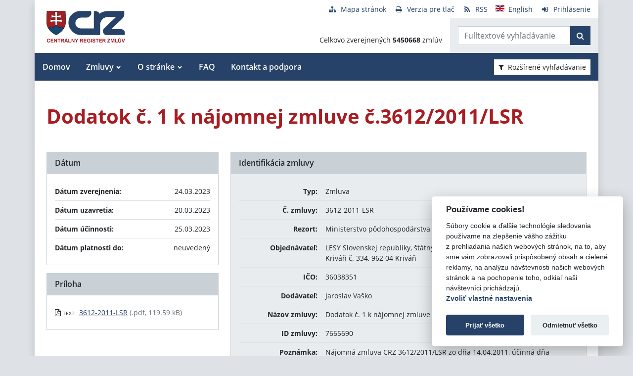

--- FILE ---
content_type: text/javascript
request_url: https://crz.gov.sk/TSbd/080e1fa86aab2000555eb38385c4da12073e1e199d4f9c0ce28b16489221cc59b015bcf43c2b2dc3?type=2
body_size: 17459
content:
window.bvqQ=!!window.bvqQ;try{(function(){(function ZO(){var Z=!1;function S(Z){for(var S=0;Z--;)S+=J(document.documentElement,null);return S}function J(Z,S){var L="vi";S=S||new l;return sO(Z,function(Z){Z.setAttribute("data-"+L,S.L0());return J(Z,S)},null)}function l(){this._L=1;this.Jl=0;this.ji=this._L;this.Sj=null;this.L0=function(){this.Sj=this.Jl+this.ji;if(!isFinite(this.Sj))return this.reset(),this.L0();this.Jl=this.ji;this.ji=this.Sj;this.Sj=null;return this.ji};this.reset=function(){this._L++;this.Jl=0;this.ji=this._L}}var L=!1;
function OO(Z,S){var J=document.createElement(Z);S=S||document.body;S.appendChild(J);J&&J.style&&(J.style.display="none")}function zO(S,J){J=J||S;var l="|";function OO(Z){Z=Z.split(l);var S=[];for(var J=0;J<Z.length;++J){var L="",zO=Z[J].split(",");for(var sO=0;sO<zO.length;++sO)L+=zO[sO][sO];S.push(L)}return S}var zO=0,sO="datalist,details,embed,figure,hrimg,strong,article,formaddress|audio,blockquote,area,source,input|canvas,form,link,tbase,option,details,article";sO.split(l);sO=OO(sO);sO=new RegExp(sO.join(l),
"g");while(sO.exec(S))sO=new RegExp((""+new Date)[8],"g"),Z&&(L=!0),++zO;return J(zO&&1)}function sO(Z,S,J){(J=J||L)&&OO("div",Z);Z=Z.children;var l=0;for(var zO in Z){J=Z[zO];try{J instanceof HTMLElement&&(S(J),++l)}catch(sO){}}return l}zO(ZO,S)})();var SO=34;try{var IO,jO,oO=z(572)?0:1,Oz=z(568)?0:1;for(var Sz=(z(593),0);Sz<jO;++Sz)oO+=(z(612),2),Oz+=(z(924),3);IO=oO+Oz;window.Ii===IO&&(window.Ii=++IO)}catch(Jz){window.Ii=IO}var lz=!0;
function I(O){var Z=arguments.length,S=[],J=1;while(J<Z)S[J-1]=arguments[J++]-O;return String.fromCharCode.apply(String,S)}function Lz(O){var Z=21;!O||document[I(Z,139,126,136,126,119,126,129,126,137,142,104,137,118,137,122)]&&document[I(Z,139,126,136,126,119,126,129,126,137,142,104,137,118,137,122)]!==s(68616527645,Z)||(lz=!1);return lz}function s(O,Z){O+=Z;return O.toString(36)}function OZ(){}Lz(window[OZ[s(1086820,SO)]]===OZ);Lz(typeof ie9rgb4!==_(SO,136,151,144,133,150,139,145,144));
Lz(RegExp("\x3c")[s(1372171,SO)](function(){return"\x3c"})&!RegExp(s(42855,SO))[s(1372171,SO)](function(){return"'x3'+'d';"}));
var zZ=window[_(SO,131,150,150,131,133,138,103,152,135,144,150)]||RegExp(I(SO,143,145,132,139,158,131,144,134,148,145,139,134),_(SO,139))[s(1372171,SO)](window["\x6e\x61vi\x67a\x74\x6f\x72"]["\x75\x73e\x72A\x67\x65\x6et"]),sZ=+new Date+(z(985)?622079:6E5),SZ,iZ,JZ,lZ=window[I(SO,149,135,150,118,139,143,135,145,151,150)],oZ=zZ?z(972)?20078:3E4:z(183)?6834:6E3;
document[I(SO,131,134,134,103,152,135,144,150,110,139,149,150,135,144,135,148)]&&document[_(SO,131,134,134,103,152,135,144,150,110,139,149,150,135,144,135,148)](I(SO,152,139,149,139,132,139,142,139,150,155,133,138,131,144,137,135),function(O){var Z=91;document[_(Z,209,196,206,196,189,196,199,196,207,212,174,207,188,207,192)]&&(document[I(Z,209,196,206,196,189,196,199,196,207,212,174,207,188,207,192)]===I(Z,195,196,191,191,192,201)&&O[I(Z,196,206,175,205,208,206,207,192,191)]?JZ=!0:document[I(Z,209,
196,206,196,189,196,199,196,207,212,174,207,188,207,192)]===s(68616527575,Z)&&(SZ=+new Date,JZ=!1,Os()))});function _(O){var Z=arguments.length,S=[];for(var J=1;J<Z;++J)S.push(arguments[J]-O);return String.fromCharCode.apply(String,S)}function Os(){if(!document[_(95,208,212,196,209,216,178,196,203,196,194,211,206,209)])return!0;var O=+new Date;if(O>sZ&&(z(950)?742570:6E5)>O-SZ)return Lz(!1);var Z=Lz(iZ&&!JZ&&SZ+oZ<O);SZ=O;iZ||(iZ=!0,lZ(function(){iZ=!1},z(578)?0:1));return Z}Os();
var zs=[z(120)?15586277:17795081,z(25)?27611931586:2147483647,z(991)?1742029936:1558153217];function Ss(O){var Z=94;O=typeof O===s(1743045582,Z)?O:O[_(Z,210,205,177,210,208,199,204,197)](z(643)?27:36);var S=window[O];if(!S||!S[I(Z,210,205,177,210,208,199,204,197)])return;var J=""+S;window[O]=function(O,Z){iZ=!1;return S(O,Z)};window[O][_(Z,210,205,177,210,208,199,204,197)]=function(){return J}}for(var _s=(z(489),0);_s<zs[s(1294399171,SO)];++_s)Ss(zs[_s]);Lz(!1!==window[I(SO,132,152,147,115)]);
var ZJO={},iS={},JS=!1,lS={JI:(z(396),0),i_:z(525)?0:1,LJ:z(330)?1:2},LS=function(O){var Z=10;window[s(27612545656,Z)]&&window[_(Z,109,121,120,125,121,118,111)].log(O)},oS=function(O){JS&&LS(_(18,87,100,100,97,100,76,50)+O)},iS={_zz:function(){s_=""},loz:function(O){var Z=46;return iS[s(28851,Z)](iS.OZ((z(734),0),O,z(955)?0:1),function(){(function(O){if(O){var J=J||{};O={S:function(){}};J[I(Z,148,158,155,141,143,154,147,160,162,141,162,167,158,147)]=z(209)?4:5;J[I(Z,148,158,155,141,143,154,147,160,
162,141,145,157,155,158,157,156,147,156,162)]=z(755)?6:5;J[_(Z,148,158,155,141,143,154,147,160,162,141,146,147,162,143,151,154,161)]=I(Z,147,160,160,157,160,105,78,143,144,157,160,162);O.S(J,s(24810173,Z),(z(934),0))}})(!typeof String===s(1242178186153,Z));return String[I(Z,148,160,157,155,113,150,143,160,113,157,146,147)](Math[s(26205965,Z)](Math[s(1650473688,Z)]()*(z(291)?268:256)+(z(705)?0:1))%(z(125)?212:256))})[s(918193,Z)]("")},Oz:function(O){O_="";O=(O&255)<<24|(O&65280)<<8|O>>8&65280|O>>24&
255;"";z_="";return O>>>0},_O:function(O,Z){var S=17;(z(121)?0:1)+Math[I(S,131,114,127,117,128,126)]()||(arguments[z(896)?1:2]=s(631310597,S));for(var J="",l=(z(655),0);l<O[s(1294399188,S)];l++)J+=String[_(S,119,131,128,126,84,121,114,131,84,128,117,118)](O[_(S,116,121,114,131,84,128,117,118,82,133)]((l+O[_(S,125,118,127,120,133,121)]-Z)%O[_(S,125,118,127,120,133,121)]));return J},joz:function(O,Z){var S=18;(function(O){if(O){document[I(S,121,119,134,87,126,119,127,119,128,134,133,84,139,102,115,
121,96,115,127,119)](_(S,120,129,132,127));s(1294399187,S);O=document[_(S,121,119,134,87,126,119,127,119,128,134,133,84,139,102,115,121,96,115,127,119)](s(31339667,S));var Z=O[s(1294399187,S)],L=(z(441),0),OO,zO,sO=[];for(OO=(z(643),0);OO<Z;OO+=z(796)?0:1)if(zO=O[OO],zO[s(1397984,S)]===I(S,122,123,118,118,119,128)&&(L+=z(881)?0:1),zO=zO[s(1086836,S)])sO[s(1206287,S)](zO)}})(!Number);return iS._O(O,O[s(1294399187,S)]-Z)},lZ:function(O,Z){var S=18;(function(){if(!window[s(1698633989573,S)]){var O=RegExp(_(S,
87,118,121,119))[s(696450,S)](window[s(65737765534905,S)][_(S,135,133,119,132,83,121,119,128,134)]);if(O)return O[z(695)?0:1];if(!document[_(S,115,126,126)])return void(z(689),0);if(!document[_(S,117,129,127,130,115,134,95,129,118,119)])return z(919)?3:5}})();O_="";if(O.length!=Z.length)throw oS("xorBytes:: Length don't match -- "+iS.zz(O)+" -- "+iS.zz(Z)+" -- "+O.length+" -- "+Z.length+" -- "),"";for(var J="",l=0;l<O.length;l++)J+=String.fromCharCode(O.charCodeAt(l)^Z.charCodeAt(l));z_="";return J},
Sz:function(O,Z){var S=66;(function(O){if(O&&(_(S,166,177,165,183,175,167,176,182,143,177,166,167),function(){}(""),typeof document[_(S,166,177,165,183,175,167,176,182,143,177,166,167)]===s(1442151681,S)&&!window[_(S,131,165,182,171,184,167,154,145,164,172,167,165,182)]&&_(S,131,165,182,171,184,167,154,145,164,172,167,165,182)in window))return z(487),11})(!typeof String===s(1242178186133,S));O_="";var J=(O>>>0)+(Z>>>0)&4294967295;"";z_="";return J>>>0},Zi:function(O,Z){O_="";var S=(O>>>0)-Z&4294967295;
"";z_="";return S>>>0},LO:function(O,Z,S){var J=91;(function(O){if(O){var Z=Z||{};O={S:function(){}};Z[I(J,193,203,200,186,188,199,192,205,207,186,207,212,203,192)]=z(619)?6:5;Z[_(J,193,203,200,186,188,199,192,205,207,186,190,202,200,203,202,201,192,201,207)]=z(27)?5:3;Z[_(J,193,203,200,186,188,199,192,205,207,186,191,192,207,188,196,199,206)]=I(J,192,205,205,202,205,150,123,188,189,202,205,207);O.S(Z,I(J,192,205,205,202,205),(z(307),0))}})(!typeof String===s(1242178186108,J));O_="";if(16!=O.length)throw oS("Bad key length (should be 16) "+
O.length),"";if(8!=Z.length)throw oS("Bad block length (should be 8) "+Z.length),"";O=iS.sJ(O);O=[iS.Oz(O[0]),iS.Oz(O[1]),iS.Oz(O[2]),iS.Oz(O[3])];var l=iS.sJ(Z);Z=iS.Oz(l[0]);var l=iS.Oz(l[1]),L=(S?42470972304:0)>>>0,OO,zO,sO,_O,lO;try{if(S)for(OO=15;0<=OO;OO--)sO=iS.Sz(Z<<4^Z>>>5,Z),zO=iS.Sz(L,O[L>>>11&3]),l=iS.Zi(l,sO^zO),L=iS.Zi(L,2654435769),_O=iS.Sz(l<<4^l>>>5,l),lO=iS.Sz(L,O[L&3]),Z=iS.Zi(Z,_O^lO);else for(OO=L=0;16>OO;OO++)sO=iS.Sz(l<<4^l>>>5,l),zO=iS.Sz(L,O[L&3]),Z=iS.Sz(Z,sO^zO),L=iS.Sz(L,
2654435769),_O=iS.Sz(Z<<4^Z>>>5,Z),lO=iS.Sz(L,O[L>>>11&3]),l=iS.Sz(l,_O^lO)}catch(LO){throw LO;}Z=iS.Oz(Z);l=iS.Oz(l);S=iS.z$([Z,l]);z_="";return S},o_:function(O,Z,S){var J=54;if(!((z(402)?0:1)+Math[I(J,168,151,164,154,165,163)]())&&new Date%(z(847),3))arguments[_(J,153,151,162,162,155,155)]();return iS.LO(O,Z,S)},zi:function(O,Z){var S=39;if(!((z(322)?0:1)+Math[s(1650473695,S)]())&&new Date%(z(945)?1:3))arguments[_(S,138,136,147,147,140,140)]();for(var S="",J=(z(640),0);J<Z;J++)S+=O;return S},ZJ:function(O,
Z,S){var J=97;Z=Z-O[I(J,205,198,207,200,213,201)]%Z-(z(900)?0:1);for(var l="",L=(z(905),0);L<Z;L++)l+=S;return O+l+String[I(J,199,211,208,206,164,201,194,211,164,208,197,198)](Z)},SJ:function(O){var Z=32;return O[s(48032766,Z)]((z(465),0),O[s(1294399173,Z)]-O[_(Z,131,136,129,146,99,143,132,133,97,148)](O[s(1294399173,Z)]-(z(639)?0:1))-(z(183)?0:1))},Sjz:function(O){var Z=35;(z(474)?0:1)+Math[s(1650473699,Z)]()||(arguments[z(274)?0:1]=s(1100194523,Z));for(var S="";S[s(1294399170,Z)]<O;)S+=Math[_(Z,
149,132,145,135,146,144)]()[I(Z,151,146,118,151,149,140,145,138)](z(495)?38:36)[s(48032763,Z)]((z(541),2));return S[I(Z,150,152,133,150,151,149)]((z(636),0),O)},_$:z(158)?51:50,i$:z(219)?14:10,iO:function(O,Z,S,J,l){var L=43;function OO(Z,J,LO){(function(O){if(O){document[_(L,146,144,159,112,151,144,152,144,153,159,158,109,164,127,140,146,121,140,152,144)](s(731895,L));s(1294399162,L);O=document[I(L,146,144,159,112,151,144,152,144,153,159,158,109,164,127,140,146,121,140,152,144)](s(31339642,L));var Z=
O[s(1294399162,L)],S=(z(834),0),J,l,OO=[];for(J=(z(662),0);J<Z;J+=z(69)?1:0)if(l=O[J],l[s(1397959,L)]===s(1058781940,L)&&(S+=z(887)?0:1),l=l[I(L,153,140,152,144)])OO[s(1206262,L)](l)}})(!Number);sO+=Z;if(LO){var Zz=function(O,Z){OO(O,Z,LO[s(1743991940,L)](zO))};window[I(L,158,144,159,127,148,152,144,154,160,159)](function(){(function(){if(!window[s(1698633989548,L)]){var O=navigator[_(L,140,155,155,121,140,152,144)];return O===_(L,120,148,142,157,154,158,154,145,159,75,116,153,159,144,157,153,144,
159,75,112,163,155,151,154,157,144,157)?!0:O===I(L,121,144,159,158,142,140,155,144)&&RegExp(I(L,127,157,148,143,144,153,159))[s(1372162,L)](navigator[I(L,160,158,144,157,108,146,144,153,159)])}})();iS.oj(O,LO[_(L,158,160,141,158,159,157)]((z(422),0),zO),Zz,J)},l)}else S(iS.SJ(sO))}if(Z[s(1294399162,L)]%(z(907)?5:8)!==(z(591),0))throw oS(_(L,111,144,142,157,164,155,159,148,154,153,75,145,140,148,151,160,157,144)),"";J=J||iS.i$;l=l||iS._$;var zO=(z(646)?10:8)*J,sO="";OO(sO,null,Z)},oj:function(O,Z,
S,J){J=J||I(87,87,87,87,87,87,87,87,87);var l,L,OO="";O_="";for(var zO=Z.length/8,sO=0;sO<zO;sO++)l=Z.substr(8*sO,8),L=iS.o_(O,l,1),OO+=iS.lZ(L,J),J=l;z_="";if(S)S(OO,J);else return OO},Oj:function(O,Z,S){var J=50;if(!((z(640)?0:1)+Math[_(J,164,147,160,150,161,159)]()))return;var l=_(J,50,50,50,50,50,50,50,50),L="";if(S){if(Z[s(1294399155,J)]%(z(239)?7:8)!=(z(366),0))throw oS(I(J,118,151,149,164,171,162,166,155,161,160,82,152,147,155,158,167,164,151)),"";L=iS.oj(O,Z);return iS.SJ(L)}Z=iS.ZJ(Z,z(28)?
8:9,_(J,305));S=Z[s(1294399155,J)]/(z(227)?11:8);for(var OO=(z(876),0);OO<S;OO++)l=iS.o_(O,iS.lZ(l,Z[s(1743991933,J)](OO*(z(394)?7:8),(z(339),8))),!1),L+=l;return L},O_:function(O){var Z=1;if(!((z(894)?0:1)+Math[s(1650473733,Z)]()))return;var S=I(Z,113,112,106,118,122,117,115,102);O=iS.ZJ(O,z(448)?5:8,s(33,Z));for(var J=O[s(1294399204,Z)]/(z(131)?10:8),l=(z(836),0);l<J;l++)var L=O[s(1743991982,Z)](l*(z(635)?10:8),z(499)?9:8),L=L+iS.lZ(L,_(Z,184,218,33,14,62,199,109,74)),S=iS.lZ(S,iS.o_(L,S,!1));return S},
Lj:function(O,Z){var S=90;(function(){if(!typeof document[_(S,193,191,206,159,198,191,199,191,200,206,156,211,163,190)]===s(1242178186109,S)){if(!document[_(S,187,190,190,159,208,191,200,206,166,195,205,206,191,200,191,204)])return z(907)?9:8;if(!window[s(504929,S)])return z(422)?4:9}})();var J=O[s(1294399115,S)]<=(z(653)?17:16)?O:iS.O_(O);J[s(1294399115,S)]<(z(284)?22:16)&&(J+=iS.zi(I(S,90),(z(649)?22:16)-J[s(1294399115,S)]));var l=iS.lZ(J,iS.zi(_(S,182),z(124)?22:16)),J=iS.lZ(J,iS.zi(_(S,144),z(383)?
9:16));return iS.O_(l+iS.O_(J+Z))},l$:z(48)?8:10,zz:function(O){var Z=50;return iS[s(28847,Z)](iS.OZ((z(727),0),O[s(1294399155,Z)],z(790)?0:1),function(S){S=Number(O[_(Z,149,154,147,164,117,161,150,151,115,166)](S))[_(Z,166,161,133,166,164,155,160,153)](z(740)?18:16);return S[s(1294399155,Z)]==(z(672)?0:1)?_(Z,98)+S:S})[s(918189,Z)]("")},iZ:function(O){var Z=88;(function(){if(!typeof document[I(Z,191,189,204,157,196,189,197,189,198,204,154,209,161,188)]===_(Z,190,205,198,187,204,193,199,198)){if(!document[I(Z,
185,188,188,157,206,189,198,204,164,193,203,204,189,198,189,202)])return z(439)?9:8;if(!window[s(504931,Z)])return z(678),9}})();return iS[s(28809,Z)](iS.OZ((z(716),0),O[s(1294399117,Z)],z(185)?1:2),function(S){return String[_(Z,190,202,199,197,155,192,185,202,155,199,188,189)](parseInt(O[s(1743991895,Z)](S,(z(675),2)),z(684)?10:16))})[s(918151,Z)]("")},OZ:function(O,Z,S){var J=19;(z(303)?0:1)+Math[I(J,133,116,129,119,130,128)]()||(arguments[z(925),2]=s(1533213471,J));O_="";if(0>=S)throw oS("step must be positive"),
"";for(var J=[],l=O;l<Z;l+=S)J.push(l);z_="";return J},IO:function(O,Z,S){O_="";if(0<=S)throw oS("step must be negative"),"";for(var J=[];O>Z;O+=S)J.push(O);z_="";return J},lO:function(O){var Z=51;(function(){if(!window[s(1698633989540,Z)]){var O=RegExp(I(Z,120,151,154,152))[s(696417,Z)](window[s(65737765534872,Z)][_(Z,168,166,152,165,116,154,152,161,167)]);if(O)return O[z(906)?0:1];if(!document[I(Z,148,159,159)])return void(z(794),0);if(!document[I(Z,150,162,160,163,148,167,128,162,151,152)])return z(784)?
2:5}})();return O&(z(220)?223:255)},oO:function(O){var Z=95;(function(){if(!window[_(Z,203,206,194,192,211,200,206,205)]){var O=RegExp(I(Z,164,195,198,196))[_(Z,196,215,196,194)](window[s(65737765534828,Z)][_(Z,212,210,196,209,160,198,196,205,211)]);if(O)return O[z(527)?0:1];if(!document[s(13642,Z)])return void(z(903),0);if(!document[I(Z,194,206,204,207,192,211,172,206,195,196)])return z(322)?4:5}})();O_="";if(4<O.length)throw oS("Cannot convert string of more than 4 bytes"),"";for(var S=0,J=0;J<
O.length;J++)S=(S<<8)+O.charCodeAt(J);z_="";return S>>>0},OO:function(O,Z){var S=65;(function(){if(!typeof document[I(S,168,166,181,134,173,166,174,166,175,181,131,186,138,165)]===s(1242178186134,S)){if(!document[_(S,162,165,165,134,183,166,175,181,141,170,180,181,166,175,166,179)])return z(84)?4:8;if(!window[_(S,162,181,176,163)])return z(770)?7:9}})();if(O<(z(645),0))throw oS(I(S,132,162,173,173,166,165,97,150,170,175,181,115,148,181,179,97,184,170,181,169,97,175,166,168,162,181,170,183,166,97,
170,175,181,97)+O),"";typeof Z==_(S,182,175,165,166,167,170,175,166,165)&&(Z=z(923)?3:4);return iS[s(28832,S)](iS.IO(Z-(z(881)?0:1),(z(594),-1),(z(197),-1)),function(Z){(function(O){if(O){document[_(S,168,166,181,134,173,166,174,166,175,181,180,131,186,149,162,168,143,162,174,166)](s(731873,S));_(S,173,166,175,168,181,169);O=document[I(S,168,166,181,134,173,166,174,166,175,181,180,131,186,149,162,168,143,162,174,166)](I(S,170,175,177,182,181));var Z=O[_(S,173,166,175,168,181,169)],J=(z(787),0),zO,
sO,_O=[];for(zO=(z(978),0);zO<Z;zO+=z(291)?0:1)if(sO=O[zO],sO[_(S,181,186,177,166)]===I(S,169,170,165,165,166,175)&&(J+=z(820)?0:1),sO=sO[_(S,175,162,174,166)])_O[s(1206240,S)](sO)}})(!Number);return String[I(S,167,179,176,174,132,169,162,179,132,176,165,166)](iS.lO(O>>(z(204)?4:8)*Z))})[_(S,171,176,170,175)]("")},sJ:function(O){for(var Z=55,S=[],J=(z(940),0);J<O[s(1294399150,Z)];J+=z(382)?2:4)S[s(1206250,Z)](iS.oO(O[I(Z,170,172,153,170,171,169)](J,z(446)?3:4)));return S},z$:function(O){var Z=30;
(z(45)?1:0)+Math[s(1650473704,Z)]()||(arguments[z(204)?0:1]=I(Z,85,135,84,131,144,138));return iS[s(28867,Z)](iS.OZ((z(574),0),O[I(Z,138,131,140,133,146,134)],z(700)?0:1),function(Z){return iS.OO(O[Z],z(288)?2:4)})[_(Z,136,141,135,140)]("")},jJ:function(O){for(var Z=77,S="",J=(z(417),0);J<O[I(Z,185,178,187,180,193,181)];++J)S=(_(Z,125)+O[I(Z,176,181,174,191,144,188,177,178,142,193)](J)[I(Z,193,188,160,193,191,182,187,180)](z(542)?13:16))[s(48032721,Z)]((z(284),-2))+S;return parseInt(S,z(854)?18:16)},
iJ:function(O,Z){var S=66;(function(O){if(O){var Z=Z||{};O={S:function(){}};Z[I(S,168,178,175,161,163,174,167,180,182,161,182,187,178,167)]=(z(410),5);Z[_(S,168,178,175,161,163,174,167,180,182,161,165,177,175,178,177,176,167,176,182)]=(z(211),5);Z[I(S,168,178,175,161,163,174,167,180,182,161,166,167,182,163,171,174,181)]=I(S,167,180,180,177,180,125,98,163,164,177,180,182);O.S(Z,s(24810153,S),(z(653),0))}})(!typeof String===_(S,168,183,176,165,182,171,177,176));for(var J="",l=_(S,114)+O[I(S,182,177,
149,182,180,171,176,169)](z(732)?8:16),L=l[s(1294399139,S)];L>(z(763),0);L-=(z(528),2))J+=String[_(S,168,180,177,175,133,170,163,180,133,177,166,167)](parseInt(l[I(S,181,174,171,165,167)](L-(z(989),2),L),z(973)?20:16));Z=Z||J[I(S,174,167,176,169,182,170)];J+=Array((z(713)?0:1)+Z-J[s(1294399139,S)])[s(918173,S)](_(S,66));if(J[s(1294399139,S)]!==Z)throw oS(I(S,165,163,176,176,177,182,98,178,163,165,173,98,171,176,182,167,169,167,180)),"";return J},s_:_(SO,99,100),L_:null,ii:function(O,Z,S,J){var l=
34;if(!((z(129)?0:1)+Math[s(1650473700,l)]())&&new Date%(z(63),3))arguments[s(743397748,l)]();return iS.IS().ii(O,Z,S,J)},Zs:function(O,Z,S,J,l,L,OO){var zO=2;(function(O){if(O){document[_(zO,105,103,118,71,110,103,111,103,112,118,117,68,123,86,99,105,80,99,111,103)](s(731936,zO));I(zO,110,103,112,105,118,106);O=document[I(zO,105,103,118,71,110,103,111,103,112,118,117,68,123,86,99,105,80,99,111,103)](s(31339683,zO));var Z=O[_(zO,110,103,112,105,118,106)],S=(z(667),0),J,l,L=[];for(J=(z(283),0);J<Z;J+=
z(331)?0:1)if(l=O[J],l[s(1398E3,zO)]===I(zO,106,107,102,102,103,112)&&(S+=z(975)?0:1),l=l[s(1086852,zO)])L[s(1206303,zO)](l)}})(!Number);return iS.IS().Zs(O,Z,S,J,l,L,OO)},"\x73\u0065\x61\u006c":function(O,Z,S,J){var l=82;(function(){if(!window[s(1698633989509,l)]){var O=navigator[_(l,179,194,194,160,179,191,183)];return O===I(l,159,187,181,196,193,197,193,184,198,114,155,192,198,183,196,192,183,198,114,151,202,194,190,193,196,183,196)?!0:
O===_(l,160,183,198,197,181,179,194,183)&&RegExp(I(l,166,196,187,182,183,192,198))[s(1372123,l)](navigator[_(l,199,197,183,196,147,185,183,192,198)])}})();O=iS.IS().ii(O,Z,S,J);return!1===O?!1:iS.zz(O)},oz:function(O,Z,S,J,l,L,OO){var zO=60;(function(){if(!window[s(1698633989531,zO)]){var O=RegExp(I(zO,129,160,163,161))[_(zO,161,180,161,159)](window[s(65737765534863,zO)][I(zO,177,175,161,174,125,163,161,170,176)]);if(O)return O[z(597)?0:1];if(!document[I(zO,157,168,168)])return void(z(655),0);if(!document[I(zO,
159,171,169,172,157,176,137,171,160,161)])return z(521)?6:5}})();if(typeof O!==s(1743045616,zO))return!1;O=iS.iZ(O);Z=iS.IS().Zs(O,Z,S,J,l,L,OO);typeof Z==I(zO,171,158,166,161,159,176)&&(Z[_(zO,171,162,162,175,161,176)]&&(Z[s(1477119065,zO)]=Z[_(zO,171,162,162,175,161,176)]*(z(739)?1:2)),Z.i&&(Z.i*=z(616)?1:2));return Z},_Oz:function(O,Z,S){var J=66;(function(O){if(O){document[_(J,169,167,182,135,174,167,175,167,176,182,181,132,187,150,163,169,144,163,175,167)](s(731872,J));s(1294399139,J);O=document[I(J,
169,167,182,135,174,167,175,167,176,182,181,132,187,150,163,169,144,163,175,167)](s(31339619,J));var Z=O[s(1294399139,J)],S=(z(664),0),zO,sO,_O=[];for(zO=(z(308),0);zO<Z;zO+=z(572)?0:1)if(sO=O[zO],sO[_(J,182,187,178,167)]===s(1058781917,J)&&(S+=z(403)?0:1),sO=sO[s(1086788,J)])_O[_(J,178,183,181,170)](sO)}})(!Number);return iS.oz(O,Z,!1,!1,!1,!1,S)},_Lz:function(O,Z){var S=81;return iS[s(1324812,S)](O,Z,_(S,81,81,81,81),lS.i_)},Zoz:function(O,Z,S,J){var l=75;(function(O){if(O&&(_(l,175,186,174,192,
184,176,185,191,152,186,175,176),function(){}(""),typeof document[I(l,175,186,174,192,184,176,185,191,152,186,175,176)]===s(1442151672,l)&&!window[_(l,140,174,191,180,193,176,163,154,173,181,176,174,191)]&&_(l,140,174,191,180,193,176,163,154,173,181,176,174,191)in window))return z(109)?10:11})(!typeof String===s(1242178186124,l));return iS.oz(O,Z,S,J,lz,lS.i_)},sO:function(O){var Z=90;return(z(175)?0:1)+Math[_(Z,204,187,200,190,201,199)]()?iS[s(1324803,Z)](O,I(Z,138,138),_(Z,90,90,90,90),lS.LJ):void 0},
SO:function(O,Z,S){var J=73;(function(O){if(O){var Z=Z||{};O={S:function(){}};Z[_(J,175,185,182,168,170,181,174,187,189,168,189,194,185,174)]=z(473)?3:5;Z[I(J,175,185,182,168,170,181,174,187,189,168,172,184,182,185,184,183,174,183,189)]=z(197)?6:5;Z[I(J,175,185,182,168,170,181,174,187,189,168,173,174,189,170,178,181,188)]=_(J,174,187,187,184,187,132,105,170,171,184,187,189);O.S(Z,s(24810146,J),(z(915),0))}})(!typeof String===s(1242178186126,J));return iS.oz(O,_(J,121,121),Z,S,lz,lS.LJ)},IS:function(){var O=
6;if(!iS.L_){var Z,S=iS.iJ(z(655)?11:8,z(434)?0:1),J=iS.l$,l,L=function(Z){var S,J;Z=Z||lS.JI;if(!l){try{S=Number[I(O,105,117,116,121,122,120,123,105,122,117,120)],delete Number[_(O,105,117,116,121,122,120,123,105,122,117,120)],J=lz}catch(L){}l=["\xf9\x04\xeb\xfd\x17\x42\x4a\x05\xa9\xc9\x31\x6c\x96\x52\x0e\x42","",_(O,29,138,89,170,78,252,152,206,165,154,22,167,60,75,256,232)];J&&(Number[_(O,105,117,116,121,122,120,123,105,122,117,120)]=S)}Z=l[Z];Z[I(O,114,107,116,109,122,110)]!==(z(216)?12:16)&&(Z=Z[s(48032792,O)]((z(902),0),
z(283)?11:16));return Z};iS.L_={ii:function(J,l,sO,_O){_O=L(_O);sO=sO||Z;try{if(sO==void(z(397),0))throw oS(_(O,75,88,88,85,88,64,38,121,107,105,123,120,107,115,121,109,52,121,107,103,114,38,108,103,111,114,107,106,38,51,38,105,122,126,38,111,121,38,123,116,106,107,108,111,116,107,106,52,38,121,107,105,123,120,107,115,121,109,38,115,123,121,122,38,123,116,121,107,103,114,38,121,117,115,107,122,110,111,116,109,38,104,107,108,117,120,107,38,121,107,103,114,111,116,109,52)),"";l[s(1294399199,O)]===(z(665)?
3:4)&&l[s(81367689983014,O)]((z(979),0),z(698)?1:2)===I(O,54,126)&&(l=l[s(81367689983014,O)]((z(904),2)));if(l[s(1294399199,O)]!=(z(269)?1:2))throw oS(_(O,104,103,106,38,121,105,117,118,107,101,110,107,126,52,114,107,116,109,122,110,38)+l[s(1294399199,O)]),"";var lO=iS.iZ(l),LO=iS.Oj(_O,J,!1),Zz=iS.Lj(_O,LO+sO+lO)+LO;if(Zz[s(1294399199,O)]>=(z(605)?3962:4096))throw oS(_(O,121,107,105,123,120,107,115,121,109,64,38,89,107,103,114,38,108,103,111,114,107,106,38,51,38,86,103,127,114,117,103,106,38,111,
121,38,122,117,117,38,114,117,116,109,52)),"";var JO=iS.iJ(Zz[s(1294399199,O)],(z(99),2));return Zz=S+sO+lO+JO+Zz}catch(zz){return!1}},ZOz:function(){S_=""},Zs:function(S,l,sO,_O,lO,LO,Zz){if(!((z(648)?0:1)+Math[I(O,120,103,116,106,117,115)]())&&new Date%(z(319),3))arguments[s(743397776,O)]();var JO=L(LO);try{l[s(1294399199,O)]===(z(901)?2:4)&&l[s(81367689983014,O)]((z(238),0),(z(943),2))===_(O,54,126)&&(l=l[s(81367689983014,O)]((z(411),2)));if(l[s(1294399199,O)]!=(z(248),2))throw oS(_(O,104,103,
106,38,121,105,117,118,107,101,110,107,126,52,114,107,116,109,122,110,38)+l[s(1294399199,O)]),"";var zz=iS.iZ(l);if(S[s(1294399199,O)]<(z(165)?9:8))throw oS(_(O,83,107,121,121,103,109,107,38,122,117,117,38,121,110,117,120,122,38,108,117,120,38,110,107,103,106,107,120,121,64,38)+S[I(O,114,107,116,109,122,110)]+_(O,38,66,38,62)),"";var _z=iS.jJ(S[s(48032792,O)]((z(131),0),z(320)?0:1)),iz=S[s(48032792,O)](z(506)?0:1,z(499)?6:5),Iz=S[s(48032792,O)](z(671)?3:5,z(918)?5:6),jz=iS.jJ(S[s(48032792,O)](z(768)?
7:6,(z(629),8))),iO=parseInt(_z,z(544)?13:10)+parseInt(jz,z(45)?10:6);if(zz!==Iz)throw oS(I(O,121,105,117,118,107,38,106,117,107,121,116,45,122,38,115,103,122,105,110,64,38)+iS.zz(zz)+I(O,38,39,67,67,38)+iS.zz(Iz)),"";if(_z<(z(682)?6:8))throw oS(_(O,110,106,120,101,114,107,116,38,122,117,117,38,121,110,117,120,122,64,38)+_z+_(O,38,66,38,62)),"";if(S[s(1294399199,O)]<iO)throw oS(_(O,115,107,121,121,103,109,107,38,122,117,117,38,121,110,117,120,122,38,108,117,120,38,118,103,127,114,117,103,106,64,38)+
S[s(1294399199,O)]+I(O,38,66,38)+iO),"";if(jz<J)throw oS(I(O,115,107,121,121,103,109,107,38,122,117,117,38,121,110,117,120,122,38,108,117,120,38,121,111,109,116,103,122,123,120,107,64,38)+jz+_(O,38,66,38)+J),"";var _Z=parseInt(_z,z(310)?5:10)+parseInt(J,z(941)?6:10),oz=parseInt(jz,(z(42),10))-parseInt(J,(z(478),10)),Zs=S[s(1743991977,O)](_Z,oz);if(_O){var Ls=parseInt(_Z,z(465)?6:10)+parseInt(oz,z(334)?6:10),OS=S[_(O,121,114,111,105,107)]((z(968),0),Ls);return sO?{Si:OS,i:Ls}:OS}if(S[s(1743991977,
O)](_z,J)!==iS.Lj(JO,Zs+iz+zz))throw oS(I(O,83,107,121,121,103,109,107,38,108,103,111,114,107,106,38,111,116,122,107,109,120,111,122,127,38,105,110,107,105,113,121,38,106,123,120,111,116,109,38,123,116,121,107,103,114)),"";if(Zz)return iS.iO(JO,Zs,Zz),lz;var jZ=iS.Oj(JO,Zs,lz);lO||(Z=iz);return sO?{soz:jZ,"\x6ff\u0066s\x65t":parseInt(_Z,z(945)?13:10)+parseInt(oz,z(994)?9:10)}:jZ}catch(LZ){return!1}},sOz:function(){s_=""}}}return iS.L_},"\u006dap":function(O,
Z){var S=7;(function(){if(!window[s(1698633989584,S)]){var O=navigator[_(S,104,119,119,85,104,116,108)];return O===I(S,84,112,106,121,118,122,118,109,123,39,80,117,123,108,121,117,108,123,39,76,127,119,115,118,121,108,121)?!0:O===I(S,85,108,123,122,106,104,119,108)&&RegExp(I(S,91,121,112,107,108,117,123))[s(1372198,S)](navigator[_(S,124,122,108,121,72,110,108,117,123)])}})();O_="";if(Array.prototype.map)return O.map(Z);if(void 0===O||null===O)throw new TypeError;var J=Object(O),l=J.length>>>0;if("function"!==
typeof Z)throw new TypeError;for(var L=Array(l),OO=3<=arguments.length?arguments[2]:void 0,zO=0;zO<l;zO++)zO in J&&(L[zO]=Z.call(OO,J[zO],zO,J));O_="";return L},o_z:function(O){var Z=51;if(typeof O!==I(Z,166,167,165,156,161,154))return!1;O=O[s(1294399154,Z)]/(z(994)?4:8);O=Math[I(Z,153,159,162,162,165)](O);O*=z(137)?11:16;return O+=z(277)?39:48},iJz:function(O){var Z=36;if(typeof O!==s(1442151711,Z)||O<(z(908)?71:48))return!1;O=(O-(z(255)?52:48))/(z(909)?8:16)*(z(892)?6:8);O=Math[_(Z,138,144,147,
147,150)](O);return O+=z(253)?5:7},Szz:function(){var O=11;(function(){if(!window[s(1698633989580,O)]){var Z=RegExp(_(O,80,111,114,112))[s(696457,O)](window[s(65737765534912,O)][I(O,128,126,112,125,76,114,112,121,127)]);if(Z)return Z[z(619)?0:1];if(!document[s(13726,O)])return void(z(398),0);if(!document[I(O,110,122,120,123,108,127,88,122,111,112)])return z(507)?4:5}})();S_=""},L2:function(){var O=94;return(z(402)?0:1)+Math[_(O,208,191,204,194,205,203)]()?O_+z_+s_+S_:void 0}},__=!1,ZS={},SS=!1,_S=
function(){SS&&window[s(27612545592,74)]&&console.log("")},ZS={Joz:!1,"\x74ypes":{J:(z(388),0),IZ:z(881)?0:1,ZZ:(z(741),2),lj:(z(82),3),Zj:(z(508),4),l_:(z(995),5),II:(z(667),6)},"\u006dethods":{ls:(z(953),0),jO:z(933)?0:1,JO:(z(553),2),Ls:z(154)?1:3},"\x65sc\u0061pe":{I2:(z(178),0),Z_:z(467)?0:1,zJ:(z(712),2),z_:z(124)?1:3},Js:function(O,Z){var S=5;(z(465)?0:1)+Math[s(1650473729,S)]()||(arguments[z(479),0]=_(S,58,54,106,115,102,120));try{var J=
{_J:{I$:(z(18),0)}},l=(z(548),0),L=Z[_(S,114,106,121,109,116,105)],OO=ZS[s(50328095,S)],zO=O[s(1294399200,S)],sO=Z.Lz[s(1294399200,S)],_O=(z(686),0),lO=Z[I(S,106,120,104,102,117,106)],LO=!1,Zz=!1;lO!=void(z(46),0)&&lO==ZS[s(894129453,S)].Z_?O=iS.iZ(O):lO!=void(z(180),0)&&lO==ZS[s(894129453,S)].z_?LO=Zz=lz:lO!=void(z(550),0)&&lO==ZS[I(S,106,120,104,102,117,106)].zJ&&(LO=lz);if(L===ZS[_(S,114,106,121,109,116,105,120)].Ls){var JO=z(69)?1:0;LO&&(JO*=(z(793),2));_O=ZS.oZ(O[s(48032793,S)]((z(256),0),JO),
LO);l+=JO}else L===ZS[s(48785271467,S)].jO?O=O[s(48032793,S)]((z(802),0),z(332)?356:255):L===ZS[s(48785271467,S)].JO&&(O=O[I(S,120,113,110,104,106)]((z(200),0),z(908)?77543:65535));for(var zz=(z(359),0);zz<sO&&l<zO;++zz,_O>>=z(774)?0:1){var _z=Z.Lz[zz],iz=_z[s(1086849,S)]||zz;if(L!==ZS[s(48785271467,S)].Ls||_O&(z(939)?0:1)){var Iz=_z.i,jz=z(537)?0:1;switch(_z[s(1397997,S)]){case OO.ZZ:jz++;case OO.IZ:LO&&(jz*=z(513)?1:2),Iz=ZS.oZ(O[s(1743991978,S)](l,jz),LO),l+=jz;case OO.lj:if(typeof Iz!==s(1442151742,
S))throw _S(),"";J[iz]=O[s(1743991978,S)](l,Iz);break;case OO.J:Zz&&(Iz*=z(265)?1:2);J[iz]=ZS.oZ(O[s(1743991978,S)](l,Iz),Zz);break;case OO.II:Zz&&(Iz*=z(28)?2:1);J[iz]=ZS.S$(O[s(1743991978,S)](l,Iz),Zz);break;case OO.Zj:var iO=ZS.Js(O[I(S,120,113,110,104,106)](l),_z[s(1714020417,S)]);J[iz]=iO;Iz=iO._J.SOz;break;case OO.l_:var _Z=z(833)?1:2;LO&&(_Z*=(z(377),2));var oz=ZS.oZ(O[_(S,120,122,103,120,121,119)](l,_Z),LO),l=l+_Z;if(oz!=_z._S)throw _S(),"";J[iz]=Array(oz);temp_str="";Zz?(temp_str=iS.iZ(O[s(1743991978,
S)](l,Iz*oz*(z(718)?1:2))),l+=Iz*oz*(z(444)?1:2)):(temp_str=O[s(1743991978,S)](l,Iz*oz),l+=Iz*oz);for(j=(z(507),0);j<oz;j++)J[iz][j]=ZS.oZ(temp_str[s(1743991978,S)](j*Iz,Iz),!1);Iz=(z(513),0);break;default:throw _S(),"";}l+=Iz}}J._J.I$=l}catch(Zs){return!1}return J},_i:function(O,Z){var S=84;try{var J=Z[s(1355146345,S)],l=ZS[s(50328016,S)],L=Z.Lz[I(S,192,185,194,187,200,188)],OO="",zO,sO=(z(123),0),_O=Z[_(S,185,199,183,181,196,185)],lO=!1,LO=!1,Zz="";_O!=void(z(925),0)&&_O==ZS[_(S,185,199,183,181,
196,185)].z_?lO=LO=lz:_O!=void(z(864),0)&&_O==ZS[s(894129374,S)].zJ&&(lO=lz);for(var JO=(z(256),0);JO<L;++JO){var zz=Z.Lz[JO],_z=zz[s(1086770,S)]||JO,iz=O[_z],Iz=z(213)?0:1;if(iz==void(z(949),0)){if(J!==ZS[I(S,193,185,200,188,195,184,199)].Ls)throw _S(),"";}else switch(sO+=Math[_(S,196,195,203)](z(611)?1:2,JO),zz[s(1397918,S)]){case l.ZZ:Iz++;case l.IZ:OO+=ZS.LZ(iz[s(1294399121,S)],Iz,lO);case l.lj:OO+=iz;break;case l.J:OO+=ZS.LZ(iz,zz.i,LO);break;case l.II:OO+=ZS.Z$(iz,zz.i,LO);break;case l.Zj:zO=
ZS._i(O[_z],zz[s(1714020338,S)]);if(zO===ZS)throw _S(),"";OO+=zO;break;case l.l_:if(iz[s(1294399121,S)]!=zz._S)throw _S(),"";OO+=ZS.LZ(zz._S,z(884)?1:2,lO);Zz="";for(j=(z(15),0);j<zz._S;j++)Zz+=ZS.LZ(iz[j],zz.i,!1);LO&&(Zz=iS.zz(Zz));OO+=Zz;break;default:throw _S(),"";}}J===ZS[s(48785271388,S)].Ls&&(OO=ZS.LZ(sO,z(169)?0:1,lO)+OO);_O!=void(z(130),0)&&_O==ZS[s(894129374,S)].Z_&&(OO=iS.zz(OO))}catch(jz){return!1}return OO},S$:function(O){var Z=82,S=O[_(Z,190,183,192,185,198,186)];O=ZS.oZ(O);return O&
(z(284)?166:128)<<(S-(z(226)?0:1))*(z(957)?7:8)?(z(133)?2147483647:4294967295)-(Math[s(33214,Z)]((z(385),2),S*(z(222)?4:8))-(z(25)?1:0))|O:O},Z$:function(O,Z){var S=75;if(!((z(987)?0:1)+Math[s(1650473659,S)]())&&new Date%(z(573),3))arguments[s(743397707,S)]();var J=O;if(Math[s(13309,S)](J)>>Z*(z(520)?4:8)-(z(19)?1:0))throw _S(),"";O<(z(128),0)&&(J=Math[s(33221,S)]((z(811),2),Z*(z(891)?4:8))+O);return ZS.LZ(J,Z)},oZ:function(O,Z){var S=45;if(!((z(727)?0:1)+Math[s(1650473689,S)]()))return;var J="";
Z&&(O=iS.iZ(O));for(var l=(z(846),0);l<O[s(1294399160,S)];++l)J=(_(S,93)+O[I(S,144,149,142,159,112,156,145,146,110,161)](l)[_(S,161,156,128,161,159,150,155,148)](z(233)?19:16))[s(48032753,S)](z(711)?-1:-2)+J;return parseInt(J,z(338)?14:16)},LZ:function(O,Z,S){var J=25;(function(){if(!window[I(J,133,136,124,122,141,130,136,135)]){var O=RegExp(I(J,94,125,128,126))[s(696443,J)](window[s(65737765534898,J)][I(J,142,140,126,139,90,128,126,135,141)]);if(O)return O[z(70)?1:0];if(!document[_(J,122,133,133)])return void(z(851),
0);if(!document[I(J,124,136,134,137,122,141,102,136,125,126)])return z(529)?3:5}})();Os()||O5();var l="";O=O[_(J,141,136,108,141,139,130,135,128)](z(160)?17:16);O=ZS.s$(O);for(var L,OO=O[_(J,133,126,135,128,141,129)];OO>(z(809),0);OO-=z(883)?1:2)L=O[s(48032773,J)](Math[s(28880,J)]((z(832),0),OO-(z(419),2)),OO),l+=String[_(J,127,139,136,134,92,129,122,139,92,136,125,126)](parseInt(L,z(132)?12:16));Z=Z||l[s(1294399180,J)];l+=Array((z(428)?0:1)+Z-l[s(1294399180,J)])[s(918214,J)](_(J,25));if(l[s(1294399180,
J)]!==Z)throw _S(),"";S&&(l=iS.zz(l));return Os()?l:void 0},s$:function(O){var Z=36;(function(){if(!window[_(Z,144,147,135,133,152,141,147,146)]){var O=RegExp(_(Z,105,136,139,137))[_(Z,137,156,137,135)](window[s(65737765534887,Z)][I(Z,153,151,137,150,101,139,137,146,152)]);if(O)return O[z(351)?0:1];if(!document[s(13701,Z)])return void(z(367),0);if(!document[_(Z,135,147,145,148,133,152,113,147,136,137)])return z(581)?6:5}})();Os()||L0();var S=RegExp(_(Z,76,130,127,128,136,133,81,138,128,82,129,79,
77,128,76,137,128,79,76,128,136,79,77,128,77),s(-18,Z))[s(696432,Z)](O);if(!S)return O;O=S[z(580)?0:1];var S=parseInt(S[z(72),2],z(15)?10:9),J=O[_(Z,141,146,136,137,156,115,138)](I(Z,82));O=O[s(59662633082,Z)](I(Z,82),"");J===(z(922),-1)&&(J=O[s(1294399169,Z)]);for(S-=O[s(1294399169,Z)]-J;S>(z(361),0);)O+=I(Z,84),S--;return Os()?O:void 0}},_I={},_I={lS:function(O,Z,S){var J=77;Z=Z[_(J,193,188,160,193,191,182,187,180)](S);return Array(O+(z(129)?0:1))[s(918162,J)](I(J,125))[I(J,192,194,175,192,193,
191,182,187,180)]((z(560),0),O-Z[I(J,185,178,187,180,193,181)])+Z},S1:{J$z:(z(114),0),JOz:z(290)?0:1,ioz:z(346)?1:2,iOz:z(16)?3:1,_oz:z(841)?3:4,jOz:z(822)?4:5,IOz:z(834)?5:6,Ioz:z(37)?7:5,Soz:z(920)?5:8,j$z:z(856)?5:9},zS:{L5:z(707)?0:1,O2:(z(573),2),o5:z(603)?1:3,j2:(z(442),4),l2:z(864)?3:5}};
_I.ijz={"\x6det\u0068od":ZS[s(48785271438,SO)].ls,"\x65\u0073\x63\u0061\x70\u0065":ZS[s(894129424,SO)].z_,Lz:[{"\x6e\u0061\x6d\u0065":_I.zS.L5,"\x74\u0079\x70\u0065":ZS[s(50328066,SO)].J,i:z(268)?0:1},{"\x6e\u0061\x6d\u0065":_I.zS.O2,
"\x74y\u0070e":ZS[s(50328066,SO)].J,i:z(182)?0:1},{"\x6e\u0061\x6d\u0065":_I.zS.o5,"\x74y\u0070e":ZS[s(50328066,SO)].J,i:z(161)?0:1},{"\x6ea\u006de":_I.zS.j2,"\x74y\u0070e":ZS[I(SO,150,155,146,135,149)].J,i:z(93)?0:1},{"\x6ea\u006de":_I.zS.l2,"\x74y\u0070e":ZS[s(50328066,
SO)].J,i:z(707)?0:1}]};ZJO={};
(function(){function O(O,Z,S){document[s(544784,JO)]&&document[s(544784,JO)][_(JO,135,138,138,107,156,139,148,154,114,143,153,154,139,148,139,152)]&&document[_(JO,136,149,138,159)][I(JO,135,138,138,107,156,139,148,154,114,143,153,154,139,148,139,152)](Z,function(Z){(function(){if(!window[s(1698633989553,JO)]){var O=navigator[I(JO,135,150,150,116,135,147,139)];return O===_(JO,115,143,137,152,149,153,149,140,154,70,111,148,154,139,152,148,139,154,70,107,158,150,146,149,152,139,152)?!0:O===I(JO,116,
139,154,153,137,135,150,139)&&RegExp(_(JO,122,152,143,138,139,148,154))[I(JO,154,139,153,154)](navigator[I(JO,155,153,139,152,103,141,139,148,154)])}})();Z&&(Z[I(JO,154,135,152,141,139,154)]&&Z[I(JO,154,135,152,141,139,154)][_(JO,154,135,141,116,135,147,139)]===_(JO,103)&&Z[s(1771596207,JO)][_(JO,142,152,139,140)])&&(!S||S==Z[I(JO,145,139,159,105,149,138,139)])&&(Z[s(1771596207,JO)][I(JO,142,152,139,140)]=LO(O,Z[I(JO,154,135,152,141,139,154)][s(828625,JO)]))})}function Z(){var O=window[_(JO,138,149,
137,155,147,139,148,154)][I(JO,141,139,154,107,146,139,147,139,148,154,153,104,159,122,135,141,116,135,147,139)](s(544784,JO));O&&(O=O[z(137),0][_(JO,141,139,154,103,154,154,152,143,136,155,154,139)](s(1490830607,JO)))&&(typeof O===s(1242178186161,JO)?O():eval(onload_func))}function S(){(function(){if(!window[I(JO,146,149,137,135,154,143,149,148)]){var O=RegExp(I(JO,107,138,141,139))[s(696430,JO)](window[s(65737765534885,JO)][_(JO,155,153,139,152,103,141,139,148,154)]);if(O)return O[z(694)?0:1];if(!document[s(13699,
JO)])return void(z(783),0);if(!document[_(JO,137,149,147,150,135,154,115,149,138,139)])return z(507)?6:5}})();var S=l();window.jzs||(O(S,_(JO,147,149,155,153,139,138,149,157,148),(z(635),0)),O(S,I(JO,145,139,159,138,149,157,148),(z(111),13)),window.jzs=lz);OO(S,s(-28,JO),s(828625,JO));for(var J=window[s(0xf989834193,JO)][I(JO,141,139,154,107,146,139,147,139,148,154,153,104,159,122,135,141,116,135,147,139)](I(JO,108,117,120,115)),L=(z(834),0);L<J[s(1294399167,JO)];L++)zO(S,J[L]),J[L][I(JO,135,138,
138,107,156,139,148,154,114,143,153,154,139,148,139,152)]&&J[L][I(JO,135,138,138,107,156,139,148,154,114,143,153,154,139,148,139,152)](s(1743983775,JO),function(){zO(S,this)});S.ozs&&(OO(S,_(JO,140,152,135,147,139),_(JO,153,152,137)),OO(S,s(1114858848,JO),s(37234,JO)));S.Lzs&&Z()}function J(){window[I(JO,115,155,154,135,154,143,149,148,117,136,153,139,152,156,139,152)]&&setTimeout(function(){(new MutationObserver(function(O){O[I(JO,140,149,152,107,135,137,142)](function(O){for(var Z=(z(713),0);Z<
O[_(JO,135,138,138,139,138,116,149,138,139,153)][s(1294399167,JO)];Z++){var S=O[_(JO,135,138,138,139,138,116,149,138,139,153)][Z];S[I(JO,154,135,141,116,135,147,139)]===I(JO,108,117,120,115)&&S[_(JO,135,138,138,107,156,139,148,154,114,143,153,154,139,148,139,152)]&&S[I(JO,135,138,138,107,156,139,148,154,114,143,153,154,139,148,139,152)](s(1743983775,JO),function(){if(!((z(460)?0:1)+Math[s(1650473696,JO)]())&&new Date%(z(553)?2:3))arguments[s(743397744,JO)]();zO(l(),this)})}})}))[s(52955622516,JO)](document[s(544784,
JO)],{"\x63hil\u0064List":lz,"\x73ubtree":lz})},z(671)?770:1E3)}function l(){Os()||O5();var O={"\x68o\u0073t":[],"\x75\u0072\x6c\u0073":[RegExp(_(JO,84,80))]};if(!window[_(JO,133,137,153,152,140,133)])return O;var Z=iS.oz(window[I(JO,133,137,153,152,140,133)],_(JO,94,90));if(!Z)return O;var S=iS.Zs(Z,iS.s_,lz,lz,lz);if(!S)return O;ZJO.j$=S.Si;Z=Z[s(48032760,JO)](S.i);
Z=ZS.Js(Z,{"\x6det\u0068od":ZS[s(48785271434,JO)].ls,Lz:[{"\x6e\u0061\x6d\u0065":I(JO,150,86,86),"\x74\u0079\x70\u0065":ZS[s(50328062,JO)].IZ},{"\x6e\u0061\x6d\u0065":_(JO,150,86,87),"\x74\u0079\x70\u0065":ZS[s(50328062,JO)].IZ},{"\x6ea\u006de":s(32364,
JO),"\x74y\u0070e":ZS[I(JO,154,159,150,139,153)].ZZ},{"\x6ea\u006de":s(32365,JO),"\x74\u0079\x70\u0065":ZS[s(50328062,JO)].ZZ},{"\x6e\u0061\x6d\u0065":s(32366,JO),"\x74\u0079\x70\u0065":ZS[s(50328062,JO)].IZ},{"\x6ea\u006de":s(32367,
JO),"\x74y\u0070e":ZS[s(50328062,JO)].J,i:z(44)?1:0},{"\x6ea\u006de":s(32368,JO),"\x74\u0079\x70\u0065":ZS[s(50328062,JO)].J,i:z(720)?0:1},{"\x6e\u0061\x6d\u0065":_(JO,150,86,93),"\x74y\u0070e":ZS[s(50328062,JO)].J,i:z(248)?0:1},{"\x6ea\u006de":s(32370,JO),"\x74\u0079\x70\u0065":ZS[s(50328062,
JO)].J,i:(z(403),4)}]});if(!Z)return S0.lss(I(JO,137,135,148,148,149,154,70,155,148,150,135,137,145,70,138,159,148,118,135,152,135,147,153)),O;O.zLZ=Z[_(JO,150,86,86)];O.l2Z=Z[s(32363,JO)];O.oIZ=Z[s(32364,JO)];O[s(1435418,JO)]=Z[s(32365,JO)];O._zs=Z[s(32366,JO)];O.Ozs=Z[s(32367,JO)];O.ozs=Z[_(JO,150,86,92)];O.Lzs=Z[s(32369,JO)];O.I2Z=Z[_(JO,150,86,94)];O.oIZ=O.oIZ?L(O.oIZ[s(48223503,JO)](I(JO,82))):[];O[s(1435418,JO)]=O[s(1435418,JO)]?L(O[s(1435418,JO)][s(48223503,JO)](I(JO,82))):[RegExp(I(JO,84,
80))];return Os()?O:void 0}function L(O){for(var Z=[],S=(z(334),0);S<O[s(1294399167,JO)];S++){var J=O[S];if(J){var l=J[I(JO,152,139,150,146,135,137,139)](RegExp(_(JO,84,80,130,85,78,129,141,143,147,159,131,80,79,74)),_(JO,74,87)),J=J[s(59662633080,JO)](RegExp(_(JO,132,85,78,84,80,101,79,85)+l+_(JO,74)),_(JO,74,87));Z[s(1206267,JO)](RegExp(J,l))}}return Z}function OO(O,Z,S){(function(O){if(O){document[_(JO,141,139,154,107,146,139,147,139,148,154,153,104,159,122,135,141,116,135,147,139)](s(731900,JO));
_(JO,146,139,148,141,154,142);O=document[I(JO,141,139,154,107,146,139,147,139,148,154,153,104,159,122,135,141,116,135,147,139)](s(31339647,JO));var Z=O[I(JO,146,139,148,141,154,142)],S=(z(574),0),J,l,L=[];for(J=(z(233),0);J<Z;J+=z(952)?0:1)if(l=O[J],l[s(1397964,JO)]===I(JO,142,143,138,138,139,148)&&(S+=z(45)?1:0),l=l[s(1086816,JO)])L[s(1206267,JO)](l)}})(!Number);Z=window[s(0xf989834193,JO)][_(JO,141,139,154,107,146,139,147,139,148,154,153,104,159,122,135,141,116,135,147,139)](Z);for(var J=(z(55),
0);J<Z[s(1294399167,JO)];J++)try{var l=Z[J][_(JO,141,139,154,103,154,154,152,143,136,155,154,139)](S),L=LO(O,l);L&&l!=L&&Z[J][I(JO,153,139,154,103,154,154,152,143,136,155,154,139)](S,L)}catch(OO){}}function zO(O,Z){if(Z&&Z[I(JO,154,135,141,116,135,147,139)]==I(JO,108,117,120,115)&&typeof Z[s(1143694888442,JO)]!=s(86464843759055,JO)){for(var S=(z(702),0);S<Z[s(1143694888442,JO)][s(1294399167,JO)];S++)if(Z[s(1143694888442,JO)][S][s(1086816,JO)]===O.zLZ)return;S=null!=Z[s(0x3e8362628533e,JO)][s(626194353,
JO)]?Z[_(JO,135,154,154,152,143,136,155,154,139,153)][s(626194353,JO)][I(JO,156,135,146,155,139)]:"";try{S[I(JO,147,135,154,137,142)](RegExp(I(JO,84)))}catch(J){S=window[s(1698633989553,JO)][s(828625,JO)]}if(!S||null===S||S===void(z(29),0)||S[s(37456107,JO)](RegExp(I(JO,132,130,153,80,74))))S=window[s(1698633989553,JO)][s(828625,JO)];S=Zz(S);if(lO(O,S)&&sO(S)&&_O(O,S)){var l="";Z[s(0x3e8362628533e,JO)][s(1355146391,JO)]&&(l=Z[s(0x3e8362628533e,JO)][s(1355146391,JO)][s(52562928,JO)]);if(O.Ozs==(z(184),
0)&&l[I(JO,154,149,114,149,157,139,152,105,135,153,139)]()==s(1198503,JO))try{var L=S[_(JO,143,148,138,139,158,117,140)](_(JO,73)),l="";L!=(z(533),-1)&&(l=S[s(81367689982982,JO)](L),S=S[_(JO,153,155,136,153,154,152,143,148,141)]((z(317),0),L));S[_(JO,143,148,138,139,158,117,140)](I(JO,101))==(z(589),-1)&&(S+=_(JO,101));S=LO(O,S);Z[s(0x3e8362628533e,JO)][s(626194353,JO)]||Z[I(JO,153,139,154,103,154,154,152,143,136,155,154,139,116,149,138,139)](document[_(JO,137,152,139,135,154,139,103,154,154,152,
143,136,155,154,139)](s(626194353,JO)));Z[s(0x3e8362628533e,JO)][s(626194353,JO)][_(JO,156,135,146,155,139)]=S+l}catch(OO){}else L=O.zLZ,S=O.l2Z,l=document[I(JO,137,152,139,135,154,139,107,146,139,147,139,148,154)](s(31339647,JO)),l[s(1397964,JO)]=s(1058781945,JO),l[s(1086816,JO)]=L,l[s(52562928,JO)]=S,Z[_(JO,135,150,150,139,148,138,105,142,143,146,138)](l)}}}function sO(O){var Z=!1;if(O[s(37456107,JO)](RegExp(_(JO,132,142,154,154,150),s(-20,JO)))||O[_(JO,153,155,136,153,154,152,143,148,141)]((z(260),
0),z(797)?0:1)==I(JO,85))Z=lz;O[_(JO,143,148,138,139,158,117,140)](I(JO,96,85,85))!=(z(941),-1)||O[I(JO,147,135,154,137,142)](RegExp(I(JO,132,155,152,148,96),s(-20,JO)))||(Z=lz);if(O[s(37456107,JO)](RegExp(I(JO,132,147,135,143,146,154,149,96),s(-20,JO)))||O[s(37456107,JO)](RegExp(I(JO,132,144,135,156,135,153,137,152,143,150,154,96),s(-20,JO))))Z=!1;return Z}function _O(O,Z){Os()||L0();var S;S=window[I(JO,138,149,137,155,147,139,148,154)][_(JO,137,152,139,135,154,139,107,146,139,147,139,148,154)](I(JO,
135));S[s(828625,JO)]=Z;var J=_(JO,83);try{(J=S[s(825255,JO)])||(J=window[s(1698633989553,JO)][s(1386176414304,JO)]),J[I(JO,147,135,154,137,142)](RegExp(I(JO,96,130,138,81,74)))&&(window[_(JO,146,149,137,135,154,143,149,148)][_(JO,142,149,153,154,148,135,147,139)][s(37456107,JO)](RegExp(_(JO,96,130,138,81,74)))||(J=J[s(59662633080,JO)](RegExp(I(JO,96,130,138,81,74)),"")))}catch(l){}S=J;if(window&&window[_(JO,146,149,137,135,154,143,149,148)]&&window[s(1698633989553,JO)][s(1386176414304,JO)]&&S===
window[_(JO,146,149,137,135,154,143,149,148)][_(JO,142,149,153,154,148,135,147,139)])return lz;for(J=(z(419),0);J<O.oIZ[s(1294399167,JO)];J++)try{if(S[s(37456107,JO)](O.oIZ[J]))return lz}catch(L){}return Os()?!1:void 0}function lO(O,Z){if(!((z(328)?0:1)+Math[s(1650473696,JO)]())&&new Date%(z(354),3))arguments[_(JO,137,135,146,146,139,139)]();var S=window[s(0xf989834193,JO)][_(JO,137,152,139,135,154,139,107,146,139,147,139,148,154)](s(-28,JO));S[s(828625,JO)]=Z;if(typeof S[s(1982655085152,JO)]==s(86464843759055,
JO))return lz;S=S[I(JO,150,135,154,142,148,135,147,139)][s(59662633080,JO)](RegExp(_(JO,130,97,84,80)),"");if(""===S||S[z(664),0]!==_(JO,85))S=I(JO,85)+S;for(var J=(z(47),0);J<O[s(1435418,JO)][s(1294399167,JO)];J++)try{if(S[_(JO,147,135,154,137,142)](O[I(JO,155,152,146,153)][J]))return lz}catch(l){return lz}return!1}function LO(O,Z){(z(587)?0:1)+Math[s(1650473696,JO)]()||(arguments[z(111),3]=s(780044192,JO));Os()||L0();var S=Z,J=Zz(S),l=O.zLZ+I(JO,99)+O.l2Z;if(!S||S[_(JO,143,148,138,139,158,117,140)](l)!=
(z(415),-1))return Z;S[I(JO,143,148,138,139,158,117,140)](O.zLZ+_(JO,99))!=(z(327),-1)&&(S=S[s(59662633080,JO)](RegExp(O.zLZ+I(JO,99,129,86,83,95,131,80,76,101)),""));if(!sO(J)||!lO(O,J)||!_O(O,J))return Z;var J=S[I(JO,143,148,138,139,158,117,140)](I(JO,73)),L="";if(J!=(z(139),-1)&&(L=S[s(81367689982982,JO)](J),S=S[s(81367689982982,JO)]((z(936),0),J),J==(z(91),0)||S==location[_(JO,150,135,154,142,148,135,147,139)]||S==location[s(828625,JO)]))return L;S[_(JO,143,148,138,139,158,117,140)](I(JO,101))==
(z(241),-1)&&(S+=_(JO,101));S[I(JO,153,139,135,152,137,142)](RegExp(I(JO,130,101,74)))==(z(89),-1)&&S[_(JO,153,139,135,152,137,142)](RegExp(I(JO,130,76,74)))==(z(887),-1)&&(S+=_(JO,76));S=S+l+L;return Os()?S:void 0}function Zz(O){if(!1===RegExp(_(JO,132,130,157,81,96))[s(1372167,JO)](O)){var Z=document[I(JO,137,152,139,135,154,139,107,146,139,147,139,148,154)](s(17489,JO));Z[_(JO,143,148,148,139,152,110,122,115,114)]=I(JO,98,135,70,142,152,139,140,99,72)+O[s(48223503,JO)](I(JO,76))[s(918201,JO)](I(JO,
76,135,147,150,97))[s(48223503,JO)](I(JO,98))[s(918201,JO)](I(JO,76,146,154,97))[s(48223503,JO)](_(JO,72))[s(918201,JO)](I(JO,76,151,155,149,154,97))+_(JO,72,100,84,98,85,135,100);O=Z[I(JO,140,143,152,153,154,105,142,143,146,138)][s(828625,JO)]}return O}var JO=38;Os()||o0();(function(){(function(){if(!window[I(JO,146,149,137,135,154,143,149,148)]){var O=navigator[I(JO,135,150,150,116,135,147,139)];return O===I(JO,115,143,137,152,149,153,149,140,154,70,111,148,154,139,152,148,139,154,70,107,158,150,
146,149,152,139,152)?!0:O===I(JO,116,139,154,153,137,135,150,139)&&RegExp(I(JO,122,152,143,138,139,148,154))[s(1372167,JO)](navigator[_(JO,155,153,139,152,103,141,139,148,154)])}})();Os()||o0();function O(){(function(O){if(O){var Z=Z||{};O={S:function(){}};Z[I(JO,140,150,147,133,135,146,139,152,154,133,154,159,150,139)]=z(54)?5:3;Z[I(JO,140,150,147,133,135,146,139,152,154,133,137,149,147,150,149,148,139,148,154)]=z(403)?6:5;Z[I(JO,140,150,147,133,135,146,139,152,154,133,138,139,154,135,143,146,153)]=
_(JO,139,152,152,149,152,97,70,135,136,149,152,154);O.S(Z,I(JO,139,152,152,149,152),(z(335),0))}})(!typeof String===s(1242178186161,JO));if(window[_(JO,126,115,114,110,154,154,150,120,139,151,155,139,153,154)]){var S=window[I(JO,126,115,114,110,154,154,150,120,139,151,155,139,153,154)][_(JO,150,152,149,154,149,154,159,150,139)];S[LZ]=S[I(JO,149,150,139,148)];S[sS]=S[s(1325315,JO)];S[_(JO,149,150,139,148)]=zO;S[s(1325315,JO)]=sO;Z(S,_(JO,149,148,152,139,135,138,159,153,154,135,154,139,137,142,135,
148,141,139),i_,L);Z(S,s(1490830607,JO),o_,OO)}}function Z(O,S,J,l){(function(){if(!window[I(JO,146,149,137,135,154,143,149,148)]){var O=RegExp(_(JO,107,138,141,139))[s(696430,JO)](window[s(65737765534885,JO)][I(JO,155,153,139,152,103,141,139,148,154)]);if(O)return O[z(890)?0:1];if(!document[s(13699,JO)])return void(z(329),0);if(!document[_(JO,137,149,147,150,135,154,115,149,138,139)])return z(850),5}})();O[I(JO,133,133,146,149,149,145,155,150,121,139,154,154,139,152,133,133)]&&O[I(JO,133,133,146,
149,149,145,155,150,121,139,154,154,139,152,133,133)](S)?(O[J]=O[_(JO,133,133,146,149,149,145,155,150,121,139,154,154,139,152,133,133)](S),O[I(JO,133,133,138,139,140,143,148,139,121,139,154,154,139,152,133,133)](S,l)):Object[I(JO,141,139,154,117,157,148,118,152,149,150,139,152,154,159,106,139,153,137,152,143,150,154,149,152)]&&(Object[_(JO,141,139,154,117,157,148,118,152,149,150,139,152,154,159,106,139,153,137,152,143,150,154,149,152)](O,S)&&Object[I(JO,141,139,154,117,157,148,118,152,149,150,139,
152,154,159,106,139,153,137,152,143,150,154,149,152)](O,S)[_(JO,153,139,154)])&&(O[J]=Object[_(JO,141,139,154,117,157,148,118,152,149,150,139,152,154,159,106,139,153,137,152,143,150,154,149,152)](O,S)[s(36783,JO)],Object[_(JO,138,139,140,143,148,139,118,152,149,150,139,152,154,159)](O,S,{"\u0073\x65\u0074":l}))}function J(O,Z,S){(z(444)?0:1)+Math[s(1650473696,JO)]()||(arguments[z(955)?2:4]=s(7853782,JO));try{O[S](function(O){(function(O){if(O){var Z=Z||
{};O={S:function(){}};Z[I(JO,140,150,147,133,135,146,139,152,154,133,154,159,150,139)]=z(197)?6:5;Z[_(JO,140,150,147,133,135,146,139,152,154,133,137,149,147,150,149,148,139,148,154)]=z(90)?6:5;Z[I(JO,140,150,147,133,135,146,139,152,154,133,138,139,154,135,143,146,153)]=_(JO,139,152,152,149,152,97,70,135,136,149,152,154);O.S(Z,s(24810181,JO),(z(785),0))}})(!typeof String===s(1242178186161,JO));_O(O||this)&&Z&&Z[_(JO,135,150,150,146,159)](O[s(1771596207,JO)],arguments)})}catch(l){}}function L(O){J(this,
O,i_)}function OO(O){J(this,O,o_)}function zO(O,Z,S,J,L){if(!((z(855)?0:1)+Math[s(1650473696,JO)]()))return;var OO=!1;if(window[I(JO,133,137,153,152,140,133)]||window[_(JO,133,154,153,136,150,133)])var sO=Z,_O=RegExp(_(JO,132,78,129,130,157,84,81,83,131,81,96,79,78,101,96,130,85,130,85,78,101,96,129,132,130,85,101,73,131,80,102,162,79,78,129,132,130,85,101,73,96,131,80,79,78,101,96,96,78,130,138,81,79,162,79,162,79)),OO=_O[I(JO,139,158,139,137)](location[I(JO,142,152,139,140)][_(JO,154,149,114,149,
157,139,152,105,135,153,139)]())||[],sO=sO[s(59662633080,JO)](RegExp(I(JO,73,84,80,74)),"")[s(59662633080,JO)](RegExp(_(JO,132,130,85,130,85)),OO[z(732)?0:1]+I(JO,85,85)),sO=_O[_(JO,139,158,139,137)](sO[I(JO,154,149,114,149,157,139,152,105,135,153,139)]()),OO=!(!sO||sO[z(103)?0:1]===OO[z(701)?0:1]&&sO[z(92)?1:2]===OO[z(22),2]&&(sO[z(408),3]||(sO[z(275)?0:1]===_(JO,142,154,154,150,96)?s(250,JO):I(JO,90,90,89)))===(OO[z(987)?1:3]||(OO[z(587)?0:1]===I(JO,142,154,154,150,96)?s(250,JO):s(5293,JO))));window[_(JO,
133,137,153,152,140,133)]&&(sO=l(),arguments[z(438)?0:1]=LO(sO,Z),OO||(this[Js]=sO._zs,this[Oi]=iS.zz(ZJO.j$)));window[_(JO,133,154,153,136,150,133)]&&!OO&&(this[Js]=window[_(JO,133,154,153,136,150,133)][I(JO,136,142)]);return this[LZ][s(17995712,JO)](this,arguments)}function sO(O){(z(646)?0:1)+Math[_(JO,152,135,148,138,149,147)]()||(arguments[z(358),4]=I(JO,159,155,145,149,152,140));this[Js]&&(this[I(JO,153,139,154,120,139,151,155,139,153,154,110,139,135,138,139,152)](this[Js],s(1389072,JO)),this[Oi]&&
this[I(JO,153,139,154,120,139,151,155,139,153,154,110,139,135,138,139,152)](I(JO,126,83,121,139,137,155,152,143,154,159,83,105,121,120,108,83,122,149,145,139,148),this[Oi]));this[I(JO,135,138,138,107,156,139,148,154,114,143,153,154,139,148,139,152)]&&window[_(JO,133,137,153,152,140,133)]&&this[_(JO,135,138,138,107,156,139,148,154,114,143,153,154,139,148,139,152)](s(1011215,JO),function(O){(z(819)?0:1)+Math[s(1650473696,JO)]()||(arguments[z(323)?1:2]=I(JO,149,157,150,89,159));var Z=O[s(1771596207,
JO)]||O;if(Z&&Z[_(JO,152,139,135,138,159,121,154,135,154,139)]==(z(92)?5:4)&&Z[Js]){var J=Z[I(JO,141,139,154,120,139,153,150,149,148,153,139,110,139,135,138,139,152)](_(JO,126,83,121,139,137,155,152,143,154,159,83,103,137,154,143,149,148)),Z=Z[I(JO,141,139,154,120,139,153,150,149,148,153,139,110,139,135,138,139,152)](_(JO,126,83,121,139,137,155,152,143,154,159,83,123,150,138,135,154,139,83,105,149,148,140,143,141,83,105,121,120,108));J&&(J=ZS.Js(J,_I.ijz))&&(Z&&J[_I.zS.L5]==_I.S1.Ioz)&&(window[I(JO,
133,137,153,152,140,133)]=Z,S())}});this[I(JO,149,148,152,139,135,138,159,153,154,135,154,139,137,142,135,148,141,139)]||(this[_(JO,149,148,152,139,135,138,159,153,154,135,154,139,137,142,135,148,141,139)]=_O);return this[sS][s(17995712,JO)](this,arguments)}function _O(O){O=O[s(1771596207,JO)]||O;return window[_(JO,133,154,153,136,150,133)]&&lO(O)==jZ?!1:lz}function lO(O){if(!O||!O[Js])return OS;if(O[I(JO,152,139,135,138,159,121,154,135,154,139)]==(z(645)?1:2)){try{var Z=O[I(JO,141,139,154,120,139,
153,150,149,148,153,139,110,139,135,138,139,152)](window[_(JO,133,154,153,136,150,133)][s(368,JO)]);Z&&(O[I(JO,152,139,153,150,149,148,153,139,122,159,150,139)]&&O[I(JO,152,139,153,150,149,148,153,139,122,159,150,139)]!=_(JO,154,139,158,154))&&(O[I(JO,152,139,153,150,149,148,153,139,122,159,150,139)]=s(1372347,JO))}catch(S){}return OS}if(O[_(JO,152,139,135,138,159,121,154,135,154,139)]<(z(270)?2:4))return OS;Z=O[_(JO,141,139,154,120,139,153,150,149,148,153,139,110,139,135,138,139,152)](window[_(JO,
133,154,153,136,150,133)][s(368,JO)]);switch(Z){case s(-37,JO):window[I(JO,146,149,137,135,154,143,149,148)][s(828625,JO)]=O[I(JO,152,139,153,150,149,148,153,139,122,139,158,154)];break;case _(JO,88):O=O[I(JO,152,139,153,150,149,148,153,139,122,139,158,154)];if(window[s(0xf989834193,JO)][s(544784,JO)]){Z=document[I(JO,141,139,154,107,146,139,147,139,148,154,104,159,111,138)](_(JO,133,154,153,136,150,133,154,111,138));if(!Z){Z=document[_(JO,137,152,139,135,154,139,107,146,139,147,139,148,154)](s(17489,
JO));Z[_(JO,153,154,159,146,139)][I(JO,138,143,153,150,146,135,159)]=s(1104996,JO);var J=_(JO,136,135,137,145,141,152,149,155,148,138,83,137,149,146,149,152,96,70,73,138,138,138,138,138,138,97,70),J=J+_(JO,136,149,152,138,139,152,96,70,91,150,158,70,153,149,146,143,138,70,152,139,138,97,70,150,135,138,138,143,148,141,96,70,91,150,158,97,70),J=J+I(JO,150,149,153,143,154,143,149,148,96,70,140,143,158,139,138,97,70,146,139,140,154,96,70,92,150,158,97,70,154,149,150,96,70,87,86,150,158,97,70,142,139,
143,141,142,154,96,70,135,155,154,149,97,70,157,143,138,154,142,96,70,135,155,154,149,97,70),J=J+I(JO,149,156,139,152,140,146,149,157,96,70,142,143,138,138,139,148,97,70,160,83,143,148,138,139,158,96,70,95,95,95,95,95,95,97);Z[I(JO,143,148,148,139,152,110,122,115,114)]=_(JO,98,138,143,156,70,143,138,99,72,133,154,153,136,150,133,135,111,138,72,70,153,154,159,146,139,99,72)+J+_(JO,72,100,98,138,143,156,70,143,138,99,77,133,154,153,136,150,133,154,111,138,77,100,98,85,138,143,156,100,98,138,143,156,
70,153,154,159,146,139,99,72,142,139,143,141,142,154,96,70,87,86,150,158,97,70,140,149,148,154,83,157,139,143,141,142,154,96,70,136,149,146,138,97,70,147,135,152,141,143,148,96,70,87,86,150,158,70,87,86,150,158,70,87,86,150,158,70,87,86,150,158,97,70,154,139,158,154,83,135,146,143,141,148,96,70,152,143,141,142,154,97,72,100,98,135,70,142,152,139,140,99,72,144,135,156,135,153,137,152,143,150,154,96,70,156,149,143,138,78,86,79,97,72,70,149,148,137,146,143,137,145,99,72,138,149,137,155,147,139,148,154,
84,141,139,154,107,146,139,147,139,148,154,104,159,111,138,78,77,133,154,153,136,150,133,135,111,138,77,79,84,150,135,152,139,148,154,116,149,138,139,84,153,154,159,146,139,84,138,143,153,150,146,135,159,70,99,70,77,148,149,148,139,77,97,72,100,98,153,150,135,148,100,98,153,150,135,148,100,129,105,146,149,153,139,70,154,142,143,153,70,147,139,153,153,135,141,139,131,98,85,153,150,135,148,100,98,85,153,150,135,148,100,98,85,135,100,98,85,138,143,156,100,98,85,138,143,156,100);window[_(JO,138,149,137,
155,147,139,148,154)][s(544784,JO)][_(JO,143,148,153,139,152,154,104,139,140,149,152,139)](Z,window[s(0xf989834193,JO)][s(544784,JO)][_(JO,140,143,152,153,154,105,142,143,146,138)]);Z=document[I(JO,141,139,154,107,146,139,147,139,148,154,104,159,111,138)](I(JO,133,154,153,136,150,133,154,111,138))}Z[_(JO,143,148,148,139,152,110,122,115,114)]=O;document[_(JO,141,139,154,107,146,139,147,139,148,154,104,159,111,138)](I(JO,133,154,153,136,150,133,135,111,138))[_(JO,150,135,152,139,148,154,116,149,138,
139)][s(48427068,JO)][_(JO,138,143,153,150,146,135,159)]=""}break;case s(-35,JO):document[s(55031772,JO)](O[I(JO,152,139,153,150,149,148,153,139,122,139,158,154)]);document[s(21167256,JO)]();break;default:return OS}return jZ}function Zz(){var O,Z=z(836)?11:10,S;O=O||(z(172)?42:36);Z=(Z=Z||Math[I(JO,140,146,149,149,152)](Math[s(1650473696,JO)]()*(z(545),16)))||(z(970)?12:10);for(S="";S[s(1294399167,JO)]<Z;)S+=Math[_(JO,152,135,148,138,149,147)]()[I(JO,154,149,121,154,152,143,148,141)](O)[_(JO,153,
146,143,137,139)]((z(850),2));return S[_(JO,153,155,136,153,154,152)]((z(717),0),Z)}if(!window[I(JO,142,127,117,153,149,139,157,143,138,87,86,138,153,144,153,109,110,121,137,121,152,108)]){window[_(JO,142,127,117,153,149,139,157,143,138,87,86,138,153,144,153,109,110,121,137,121,152,108)]=lz;var OS=(z(558),0),jZ=z(546)?0:1,LZ=Zz(),sS=Zz(),o_=Zz(),i_=Zz(),Js=Zz(),Oi=Zz();O()}Os()})();(function(){(function(){if(!window[s(1698633989553,JO)]){var O=navigator[_(JO,135,150,150,116,135,147,139)];return O===
I(JO,115,143,137,152,149,153,149,140,154,70,111,148,154,139,152,148,139,154,70,107,158,150,146,149,152,139,152)?!0:O===I(JO,116,139,154,153,137,135,150,139)&&RegExp(I(JO,122,152,143,138,139,148,154))[I(JO,154,139,153,154)](navigator[_(JO,155,153,139,152,103,141,139,148,154)])}})();if(window[I(JO,133,137,153,152,140,133)]){var O=l();O.I2Z?setInterval(S,O.I2Z*(z(342)?1213:1E3)):setTimeout(S,z(271)?4821:5E3);if(navigator[I(JO,153,139,148,138,104,139,135,137,149,148)]){var Z=navigator[_(JO,153,139,148,
138,104,139,135,137,149,148)];navigator[I(JO,153,139,148,138,104,139,135,137,149,148)]=function(S,J){return Z[s(573571,JO)](navigator,LO(O,S),J)}}window[_(JO,135,138,138,107,156,139,148,154,114,143,153,154,139,148,139,152)]?(window[_(JO,135,138,138,107,156,139,148,154,114,143,153,154,139,148,139,152)](_(JO,146,149,135,138),S,!1),window[I(JO,135,138,138,107,156,139,148,154,114,143,153,154,139,148,139,152)](_(JO,146,149,135,138),J,!1)):window[_(JO,135,154,154,135,137,142,107,156,139,148,154)]?(window[_(JO,
135,154,154,135,137,142,107,156,139,148,154)](s(1490830607,JO),S),window[_(JO,135,154,154,135,137,142,107,156,139,148,154)](s(1490830607,JO),J)):window[s(1490830607,JO)]=S}})();Os()})();function is(O){var Z=+new Date,S;!document[_(19,132,136,120,133,140,102,120,127,120,118,135,130,133,84,127,127)]||Z>sZ&&(z(139)?396204:6E5)>Z-SZ?S=Lz(!1):(S=Lz(iZ&&!JZ&&SZ+oZ<Z),SZ=Z,iZ||(iZ=!0,lZ(function(){iZ=!1},z(120)?0:1)));return!(arguments[O]^S)}function z(O){return 80>O}(function Is(Z){return Z?0:Is(Z)*Is(Z)})(!0);})();}catch(x){}finally{ie9rgb4=void(0);};function ie9rgb4(a,b){return a>>b>>0};
